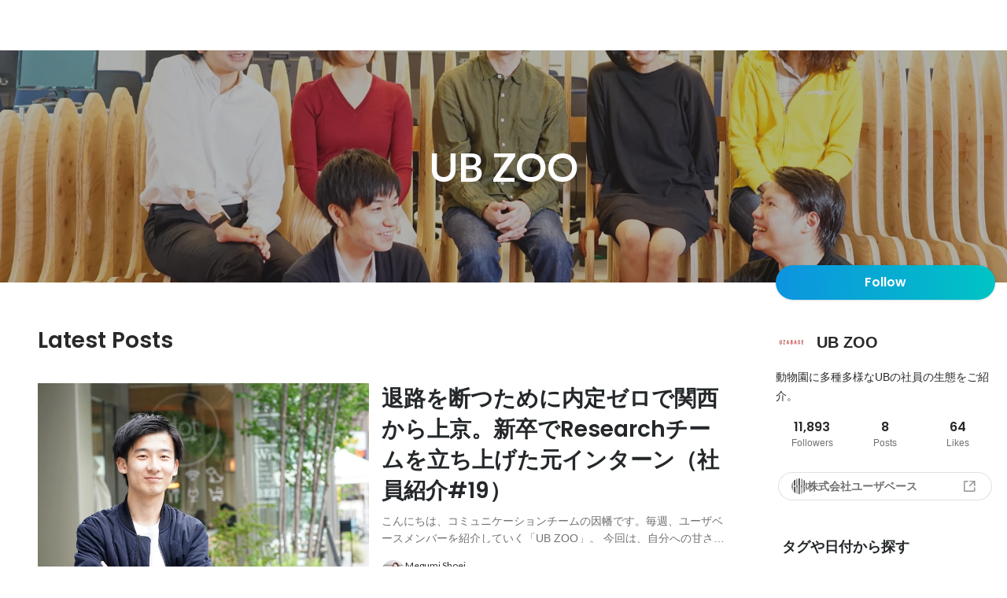

--- FILE ---
content_type: text/html; charset=utf-8
request_url: https://sg.wantedly.com/stories/s/ub_zoo
body_size: 11318
content:
<!DOCTYPE html>
<html lang="en-SG">
<head>
  <link rel='manifest' href='/manifest.json'>
  <meta charset="utf-8">
  <title>UB ZOO</title>
<meta name="keywords" content="Social Recruiting, Wanted, Wantedly, Facebook" />
<meta name="description" content="動物園に多種多様なUBの社員の生態をご紹介。" />

<link href="/favicon.ico" rel="icon" />
<link href="/apple-touch-icon-precomposed.png" rel="apple-touch-icon-precomposed" />
<link rel="alternate" hreflang="x-default" href="https://www.wantedly.com/stories/s/ub_zoo" /><link rel="alternate" hreflang="ja" href="https://www.wantedly.com/stories/s/ub_zoo" /><link rel="alternate" hreflang="en" href="https://sg.wantedly.com/stories/s/ub_zoo" /><link rel="alternate" hreflang="ja-jp" href="https://www.wantedly.com/stories/s/ub_zoo" /><link rel="alternate" hreflang="en-jp" href="https://en-jp.wantedly.com/stories/s/ub_zoo" /><link rel="alternate" hreflang="en-sg" href="https://sg.wantedly.com/stories/s/ub_zoo" />
<meta property="og:title" content="UB ZOO" />
<meta property="og:image" content="https://d2v9k5u4v94ulw.cloudfront.net/small_light(dw=1200,da=l,ds=s,cc=FFFFFF,of=webp)/assets/images/3308307/original/2c63c8aa-240d-4439-957d-9b92e2db840d?1544700022" />
<meta property="twitter:image" content="https://d2v9k5u4v94ulw.cloudfront.net/small_light(dw=1200,da=l,ds=s,cc=FFFFFF,of=webp)/assets/images/3308307/original/2c63c8aa-240d-4439-957d-9b92e2db840d?1544700022" />
<meta property="og:type" content="article" />
<meta property="og:description" content="動物園に多種多様なUBの社員の生態をご紹介。" />
<meta property="og:url" content="https://sg.wantedly.com/stories/s/ub_zoo" />

<meta property="fb:app_id" content="234170156611754" />
<meta name="twitter:card" content="summary_large_image" />
<meta name="twitter:site" content="@wantedly" />
<meta name="twitter:url" content="https://sg.wantedly.com/stories/s/ub_zoo" />
<meta name="twitter:title" content="UB ZOO" />
<meta name="twitter:description" content="動物園に多種多様なUBの社員の生態をご紹介。" />
<link rel="canonical" href="https://sg.wantedly.com/stories/s/ub_zoo" />
<link rel="alternate" type="application/rss+xml" title="RSS" href="https://sg.wantedly.com/stories/s/ub_zoo/rss.xml" />

<meta name="csrf-param" content="authenticity_token" />
<meta name="csrf-token" content="r/T7nmrUn9setX6CqwpoayjB8A/vlc6U6RghQFHXG90RE/YtZx3d7neerH3j+I/7loX7WJi9xQLIvSi0Ezykjg==" />
<link rel="apple-touch-icon" href="/apple-touch-icon.png" />
<link rel="icon" type="image/png" href="/android-touch-icon.png" size="192x192" />
<meta name="apple-mobile-web-app-title" content="Wantedly" />
<meta name="application-name" content="Wantedly" />
<meta property="slack-app-id" content="A011NT5QACS" />

  <script type="application/json" id="wantedly-app-config">{"env":"production","controller":"post_spaces","action":"show","params_id":null,"query_params":{},"current_user_id":null,"current_user_id_full":null,"current_user_id_civic_only":null,"request_mobile":false,"is_iphone":false,"user_signed_in":false,"keep_signed_out":false,"facebook_auto_login_enabled":false,"signed_in_as_company":false,"current_company_id":null,"current_company_name":"null","current_company_plan":"null","current_job_id":null,"role_cd":null,"fb_app_id":"234170156611754","twitter_oauth_url":"https://sg.wantedly.com/user/auth/twitter?origin=https%3A%2F%2Fsg.wantedly.com%2Fstories%2Fs%2Fub_zoo","facebook_oauth_url":"https://sg.wantedly.com/user/auth/facebook?origin=https%3A%2F%2Fsg.wantedly.com%2Fstories%2Fs%2Fub_zoo","linkedin_oauth_url":"https://sg.wantedly.com/user/auth/linkedin?origin=https%3A%2F%2Fsg.wantedly.com%2Fstories%2Fs%2Fub_zoo","google_oauth_url":"https://sg.wantedly.com/user/auth/google?origin=https%3A%2F%2Fsg.wantedly.com%2Fstories%2Fs%2Fub_zoo","apple_client_id":"com.wantedly.www","linkedin_login_available":true,"current_country":"singapore","visit_url":"https://www.wantedly.com","accounts_url":"https://accounts.wantedly.com","platform_url":"https://platform.wantedly.com","source_cd":0,"session_id":"cca9f7a4fc0830bda16c752a6c974489","global_csrf_token":"9y15/FRGO9lxjBKNCw678G/jV12ggLOvmy4wcc+cRV9JynRPWY957BinwHJD/Fxg0adcCteouDm6izmFjXf6DA==","visit_date_released_to_current_company":false,"tools_oauth_client_id":"29fc56b1a4740a5c65af0a56d9c55496f2c4f386a03d4a9497e161ac854861fe","tools_oauth_secret":"f77aea6386dee914e033ed3ce4242ed82c2b1d68629a94bdfcfbabba3c985633","is_premium_user":false,"user_profile_progress_rate":0,"usable_webp":true,"featureFlags":{},"stripe_user_payment_public_key":"pk_live_K58GPH4JpXDR9OYhQt9ZWAgc","stripe_public_key":"pk_live_HBOlbVSpP7qon4S2yJ0xNMHP","stripe_singapore_public_key":"pk_live_dlMUKChCEgKq9IxPGCLyPHWd","stripe_hong_kong_public_key":"pk_live_ZEfX5HaMjwcSNlVN4y5SAbDk"}</script>
<script type="application/json" id="i18n-config">{"defaultLocale":"en","locale":"en"}</script>
  <script type="application/json" id="wantedly-i18n-flags">{"enterprise_view_bookmark_count_available":false,"user_violation_available":false,"subcategory_available":true,"medical_available":false,"keywords_available":false,"featured_project_list_available":false,"company_project_available":false,"enterprise_plan_update_available":true,"scout_countries_option_available":true,"enterprise_plan_self_cancellation_available":false,"enterprise_plan_upgrade_available":true,"pricing_and_option_available":true,"payment_method_bill_available":false,"payment_method_card_available":true,"premium_user_available":false,"premium_user_status_visible":false,"free_scout_available":false,"profile_cover_post_available":false,"secret_profile_available":false,"enterprise_analytics_available":false,"international_wantedly_feed_available":false,"international_wantedly_people_available":false,"international_enterprise_show_journal":false,"project_filter_conditions_available":false,"visit_date_available":false,"recommendation_of_keywords_after_application_available":false,"international_client_inquiry_available":true,"international_feed_editable":false,"international_enterprise_analytics_available":false,"social_share_buttons_available":true,"opt_out_trackers_available":false,"show_application_qualification":false,"project_support_available":false,"pdf_uploader_available":true,"apply_complete_resume_uploader_available":true,"keyword_suggestion_activated":true,"meetup_index_page_available":false,"show_project_creation_admin":false,"pubsub_email_available":true,"discover_available":false,"new_obligate_resume_available":false,"invoice_sending_available":false,"postal_code_available":true,"company_registration_address_required":true,"company_registration_phone_required":true,"improve_intl_projects_creation_enabled":true,"project_traits_available":false,"internationnal_project_show_after_modal":true,"google_rich_results_available":true,"keyword_search_target":false,"show_share_modal_after_post":false,"show_user_posts":false,"private_consulting_available":false,"kickoff_seminar_available":false,"engagement_suite_available_country":false,"profile_scout_available":false,"show_new_further_reading":false,"show_further_reading_posts":false,"job_posts_fully_visible_when_logged_out":true,"perk_enabled":false,"internal_story_enabled":false,"show_intl_journal_sidebar":true,"membership_request_enabled":false,"sitemap_meetups_enabled":false,"sitemap_wantedly_premium_enabled":false,"sitemap_resumes_enabled":false,"sitemap_way_of_writing_resumes_enabled":false,"sitemap_engagement_enabled":false,"sitemap_hiring_enabled":false,"sitemap_open_api_enabled":false,"sitemap_recommended_environment_enabled":false,"sitemap_about_enabled":false,"writer_available":false,"address_suffix_available":false,"meta_tag_projects_show_seo_available":false,"required_profile_items_notification_available":false,"resume_import_notification_enabled":true,"international_new_job_postings_campaign_available":true,"early_signup_triggers_enabled":true,"international_carousel_featured_only_enabled":true,"international_client_registration_flow_available":true,"international_apps_available":true,"international_new_project_page_available":true,"company_past_members_available":false,"default_project_filter_available":true,"project_category_available":false,"linkedin_login_available":true,"writing_program_available":false,"bookmarker_hunting_available":false,"video_available":false,"antisocial_check_available":false,"company_ranking_available":false,"friend_invitation_available":false,"overseas_feature_company_tag_available":false,"facebook_connect_available":true,"twitter_connect_available":true,"linkedin_connect_available":true,"github_connect_available":true,"whatsapp_connect_available":true,"hatena_connect_available":false,"instagram_connect_available":true,"facebook_support_available":true,"twitter_support_available":true,"linkedin_support_available":true,"whatsapp_support_available":true,"github_support_available":true,"hatena_support_available":false,"instagram_support_available":true,"support_message_suggestion_available":true,"call_support_available":false,"company_feeds_available":true,"area_filter_available":false,"company_filter_available":false,"keyword_filter_available":true,"global_keyword_filter_available":false,"global_header_options_available":false,"segment_type_questionnaire_available":false,"prefecture_option_available":false,"project_tutorial_available":false,"trial_2017_available":false,"candidacy_visible_time_limit_exists":true,"employee_interview_available":false,"material_available":false,"detailed_header_available":false,"enterprise_dashboard_available":false,"enterprise_international_dashboard_available":false,"enterprise_current_plan_options_available":false,"enterprise_navigation_group_available":false,"seminar_available":false,"activity_score_ordering_available":true,"candidate_limit_message_available":false,"candidate_watch_available":false,"candidate_learn_more_available":false,"status_updated_buttons_available":false,"visit_date_dialog_available":false,"enterprise_project_member_role_selector_available":false,"mf_kessai_available":false,"founded_on_year_suffix_required":false,"number_month_list":false,"analytics_generations_short_year":false,"scout_setting_available":true,"direct_scout_option_available":true,"require_published_projects_to_show_scout_menu":false,"full_scout_option_available":false,"scout_user_positive_action_available":false,"application_to_scout_available":false,"scout_clickable_items_enabled":false,"scout_filters_occupation_available":true,"scout_filters_activity_available":false,"scout_filters_items_available":false,"scout_filters_recommend_available":true,"scout_filters_connection_available":false,"scout_filters_scout_received_available":false,"scout_filters_age_range_available":false,"scout_filters_sort_available":true,"scout_filters_motivation_available":false,"scout_filters_location_available":false,"scout_filters_new_grad_available":false,"scout_filters_countries_available":true,"footer_subtitle_available":true,"register_with_facebook_post_available":true,"simple_signin_available":false,"client_material_request_available":false,"daily_pickup_available":false,"edit_with_detailed_flow_available":false,"enterprise_view_watch_users_available":false}</script>
<script type="application/json" id="wantedly-flash">{"alert":null,"notice":null}</script>

  

  
  <script>
//<![CDATA[
window.gon={};
//]]>
</script>
  
  <script src="//www.google-analytics.com/analytics.js" async="async"></script>
  <script>
  (function (w, ga) {
    w.GoogleAnalyticsObject = ga;
    w[ga] =
      w[ga] ||
      function () {
        (w[ga].q = w[ga].q || []).push(arguments);
      };
    w[ga].l = Date.now();
  })(window, "ga");

  ga('create', 'UA-12847756-21', { cookieDomain: 'wantedly.com' });




  // Clear referrer when redirected back after OAuth so that the session referrer will not be overwritten with the auth provider url.
  // cf. https://github.com/wantedly/wantedly/issues/38883
  var OMNIAUTH_CALLBACK_KEY = "omniauth_callback";
  var hasOmniauthCallbackCookie = (new RegExp("(?:^|;\\s*)" + escape(OMNIAUTH_CALLBACK_KEY).replace(/[\-\.\+\*]/g, "\\$&") + "\\s*\\=")).test(document.cookie);
  if (hasOmniauthCallbackCookie) {
    if (unescape(document.cookie.replace(new RegExp("(?:^|.*;\\s*)" + escape(OMNIAUTH_CALLBACK_KEY).replace(/[\-\.\+\*]/g, "\\$&") + "\\s*\\=\\s*((?:[^;](?!;))*[^;]?).*"), "$1")) === "true") {
      ga('set', 'referrer', location.origin);
      // Clear cookie
      document.cookie = escape(OMNIAUTH_CALLBACK_KEY) + "=; expires=Thu, 01 Jan 1970 00:00:00 GMT; path=/";
    }
  }

  ga('send', 'pageview', null);
  ga('set', 'dimension1', "not_logged_in");
  ga('set', 'dimension2', "singapore");

    ga('create', 'UA-12847756-66', 'auto', 'singaporeTracker');
    ga('singaporeTracker.send', 'pageview', null);
    ga('singaporeTracker.set', 'dimension1', "not_logged_in");
    ga('singaporeTracker.set', 'userId', null);
  </script>


    <script>window.eventTrackingGlobalProperties = {"country":"singapore","locale":"en","user_id":null,"user_name":null,"user_email":null,"company_id":null,"company_name":null};</script>
  <script src="https://de7iszmjjjuya.cloudfront.net/assets/build/v1/gtm/loader-dfe56b27bda943d53a7f.js" crossorigin="anonymous"></script>

    <script src="https://www.googletagmanager.com/gtm.js?id=GTM-MWN634X" async="async"></script>
    <script type="text/javascript">
    (function (w, l) {
      w[l] = w[l] || [];
      w[l].push({
        "gtm.start": Date.now(),
        event: "gtm.js",
      });
    })(window, "dataLayer");
    </script>



  <script src="https://accounts.google.com/gsi/client" async="async" defer="defer"></script>

  <link rel="preconnect" href="https://fonts.googleapis.com">
  <link rel="preconnect" href="https://fonts.gstatic.com" crossorigin>

    <script src="https://de7iszmjjjuya.cloudfront.net/assets/build/commons-ea6a5f05bffb5d0a9bec.js" crossorigin="anonymous" defer="defer"></script>
    <script src="https://de7iszmjjjuya.cloudfront.net/assets/build/cross_page_components-fffa9a2f5cd853ddc5d0.js" crossorigin="anonymous" defer="defer"></script>
    <script src="https://de7iszmjjjuya.cloudfront.net/assets/build/v1/social_login_success_event_tracking-ba1521471fdb80a890a9.js" crossorigin="anonymous" defer="defer"></script>

  <link rel="stylesheet" media="screen" href="https://de7iszmjjjuya.cloudfront.net/assets/build/v1/vendor-styles-2b79173b5e4c68e902dd.css" />
  <link rel="stylesheet" media="screen" href="https://de7iszmjjjuya.cloudfront.net/assets/build/v1/application-9ffbedfb2d816ca50138.css" />
  <link rel="stylesheet" media="screen" href="https://de7iszmjjjuya.cloudfront.net/assets/build/ui-react-2022-style-7d048e0e0b881b988a8e.css" />
    <link rel="stylesheet" media="screen" href="https://de7iszmjjjuya.cloudfront.net/assets/build/v1/legacy_2013_global_buttons-61685872daca6834887a.css" />
  <link rel="stylesheet" media="screen" href="https://fonts.googleapis.com/css2?family=Lato:wght@400;700&amp;family=Poppins:wght@300;400;600;700&amp;display=swap" />
  <link rel="stylesheet" media="screen" href="//fonts.googleapis.com/css?family=Lato:300,400,700" />
<link rel="stylesheet" media="screen" href="https://de7iszmjjjuya.cloudfront.net/assets/build/v1/gamma/post_spaces-e40fe4560aa75c4509f6.css" />


</head>
<body class="post-space-body ">
  
    <noscript><iframe src="https://www.googletagmanager.com/ns.html?id=GTM-MWN634X"
    height="0" width="0" style="display:none;visibility:hidden"></iframe></noscript>



  
  <div class='new-ui-modal-full-page-wrapper' id='photo_viewer'>
<div class='new-ui-modal-overlay'>
<div class='viewer-header'>
<div class='close-button'>
<div class='button-icon-small'>
<div class='button-touch-area'>
<div class='icon-button'>
<i class='wt-icon wt-icon-close'></i>
</div>
</div>
</div>
</div>
<div class='pager'>
<div class='page'>1</div>
<div class='slash'>/</div>
<div class='total'>5</div>
</div>
</div>
<div id='photo_viewer_content_wrapper'>
<div id='photo_viewer_content'></div>
<div class='side-button left-button'>
<div class='button-icon-small'>
<div class='button-touch-area'>
<div class='icon-button'>
<div class='icon-button-cover'></div>
<i class='wt-icon wt-icon-chevron-left'></i>
</div>
</div>
</div>
</div>
<div class='side-button right-button'>
<div class='button-icon-small'>
<div class='button-touch-area'>
<div class='icon-button'>
<div class='icon-button-cover'></div>
<i class='wt-icon wt-icon-chevron-right'></i>
</div>
</div>
</div>
</div>
</div>
</div>
</div>

  <div id="fb-root"></div>
  <div id="container">
      
    <div id="main-outer" class="cf">
        <div id="header" class="cf">
          <div id="header-inner">
                <header class='cf sticky' data-current-post-space='{&quot;link_url&quot;:&quot;https://sg.wantedly.com/stories/s/ub_zoo&quot;,&quot;avatar_url&quot;:&quot;https://d2v9k5u4v94ulw.cloudfront.net/small_light(dw=80,dh=80,da=l,ds=s,cw=80,ch=80,cc=FFFFFF,of=webp)/assets/images/3308306/original/024cbbcb-44d8-4138-9d04-1fbd7c2840f6.png?1544700022&quot;,&quot;title&quot;:&quot;UB ZOO&quot;}' data-env='production' data-has-elevation='true' data-locale='en' id='global-header'></header>

          </div>
        </div>
        
      

      <div id="main" class="post-spaces-controller post-spaces-show action-show cf">
        <div id="main-inner" class="cf">
          <div id='post-space-cover-image-wrapper' style='background-image: url(&#39;https://d2v9k5u4v94ulw.cloudfront.net/small_light(dw=980,da=l,ds=s,cc=FFFFFF,blur=50x50,of=webp)/assets/images/3308307/original/2c63c8aa-240d-4439-957d-9b92e2db840d?1544700022&#39;)'>
<div id='post-space-cover-image' style='background-image: url(&#39;https://d2v9k5u4v94ulw.cloudfront.net/small_light(dw=2560,dh=1120,da=l,ds=s,cc=FFFFFF,of=webp)/assets/images/3308307/original/2c63c8aa-240d-4439-957d-9b92e2db840d?1544700022&#39;)'>
<div class='' id='post-space-cover-image-overlay'></div>
<div id='post-space-cover-image-inner'>
<div class='post-space-cover-buttons'>
</div>
</div>
<div id='post-space-title-section'>
<h1 id='post-space-title'>UB ZOO</h1>
</div>
</div>
</div>
<div id='post-space-contents'>
<div id='post-space-main'>
<div class='post-space-section'>
<h2>
<h2 class='post-space-section-title'>Latest Posts</h2>
</h2>
<div class='post-space-items' data-post-space-name='ub_zoo' id='post-space-infinite-scroll'>
<div class='post-space-item'>
<a aria-label="post image: link to post" href="/companies/uzabase-inc/post_articles/117597"><div class='post-image-wrapper'>
<div class='post-image' style='background-image: url(&#39;https://d2v9k5u4v94ulw.cloudfront.net/small_light(dw=1000,dh=500,da=l,ds=s,cc=FFFFFF,of=webp)/assets/images/2790756/original/86577c17-4640-4da9-b23f-84282729fce9?1524813882&#39;)'></div>
</div>
</a><div class='post-content'>
<a aria-label="post content: link to post" href="/companies/uzabase-inc/post_articles/117597"><h3 class='post-title'>
退路を断つために内定ゼロで関西から上京。新卒でResearchチームを立ち上げた元インターン（社員紹介#19）
</h3>
<p class='post-description'>
こんにちは、コミュニケーションチームの因幡です。毎週、ユーザベースメンバーを紹介していく「UB ZOO」。
今回は、自分への甘さを捨てるため、内定もない中で自分の退路を断って関西から東京に引っ越し、ユーザベースでのインターン経験を経て新卒入社をした松井についてご紹介いたします！

プロフィール
分類：SPEEDA...
</p>
</a></div>
<div class='post-footer'>
<a aria-label="about author: link to user profile" href="/users/908140"><div class='post-author'>
<div class='avatar'>
<img onerror="this.src = &quot;https://wantedly-assets.wantedly.com/static/avatar/default_avatar_square_blue.png&quot;;" alt="Megumi Shoei" src="https://images.wantedly.com/i/8WSGFPJ?h=60&amp;w=60" />
</div>
<div class='content'>
<div class='name'>
Megumi Shoei
</div>
<div class='position'>
Marketer
</div>
</div>
</div>
</a><div class='post-stat'>
<div class='published_at'>
<time datetime="2018-04-27T17:31:04+08:00">April 27, 2018</time>,
</div>
<div class='likes'>
4
likes
</div>
</div>
</div>
</div>
<div class='post-space-item'>
<a aria-label="post image: link to post" href="/companies/uzabase-inc/post_articles/116699"><div class='post-image-wrapper'>
<div class='post-image' style='background-image: url(&#39;https://d2v9k5u4v94ulw.cloudfront.net/small_light(dw=800,dh=400,da=l,ds=s,cc=FFFFFF,of=webp)/assets/images/2775618/original/83d5df6e-2125-4f52-8b38-131ac2ad802b?1524201856&#39;)'></div>
</div>
</a><div class='post-content'>
<a aria-label="post content: link to post" href="/companies/uzabase-inc/post_articles/116699"><h3 class='post-title'>
今、NewsPicksに入らなかったら後悔すると思った―― 新卒だけどベテラン感ある元インターン（社員紹介#18）
</h3>
<p class='post-description'>
こんにちは、ユーザベース コミュニケーションチームの因幡です。多様性あふれるユーザベースメンバーを毎週紹介するUB ZOOも、スタートしてから5ヶ月が経ちました。最近は社内からも「ZOO見てるよ。今度○○さん紹介してほしいな」と言われることが増えてきて嬉しいかぎりです。これからも捕まえることすら難しい、フリーダム...
</p>
</a></div>
<div class='post-footer'>
<a aria-label="about author: link to user profile" href="/users/908140"><div class='post-author'>
<div class='avatar'>
<img onerror="this.src = &quot;https://wantedly-assets.wantedly.com/static/avatar/default_avatar_square_blue.png&quot;;" alt="Megumi Shoei" src="https://images.wantedly.com/i/8WSGFPJ?h=60&amp;w=60" />
</div>
<div class='content'>
<div class='name'>
Megumi Shoei
</div>
<div class='position'>
Marketer
</div>
</div>
</div>
</a><div class='post-stat'>
<div class='published_at'>
<time datetime="2018-04-20T16:58:17+08:00">April 20, 2018</time>,
</div>
<div class='likes'>
24
likes
</div>
</div>
</div>
</div>
<div class='post-space-item'>
<a aria-label="post image: link to post" href="/companies/uzabase-inc/post_articles/115851"><div class='post-image-wrapper'>
<div class='post-image' style='background-image: url(&#39;https://d2v9k5u4v94ulw.cloudfront.net/small_light(dw=800,dh=400,da=l,ds=s,cc=FFFFFF,of=webp)/assets/images/2760370/original/d052ea9b-3f97-4285-9201-12f9359088d4?1523599956&#39;)'></div>
</div>
</a><div class='post-content'>
<a aria-label="post content: link to post" href="/companies/uzabase-inc/post_articles/115851"><h3 class='post-title'>
＜社員紹介#17＞アイドル好きが高じて来日→転職。理想を追求し続けるフィリピン出身エンジニア
</h3>
<p class='post-description'>
こんにちは、コミュニケーションチームの因幡です。
「UB ZOO」は、様々な異能が集まった個性集団であるユーザベースグループを表すためにつけた名前です。
仕事に関係なくとも、「面白そう！」と思えば、すぐ具現化するメンバーが多いのですが、これを私たちは、「才能の贅沢使い」と表すことがあります。
本業が忙しくても、何...
</p>
</a></div>
<div class='post-footer'>
<a aria-label="about author: link to user profile" href="/users/908140"><div class='post-author'>
<div class='avatar'>
<img onerror="this.src = &quot;https://wantedly-assets.wantedly.com/static/avatar/default_avatar_square_blue.png&quot;;" alt="Megumi Shoei" src="https://images.wantedly.com/i/8WSGFPJ?h=60&amp;w=60" />
</div>
<div class='content'>
<div class='name'>
Megumi Shoei
</div>
<div class='position'>
Marketer
</div>
</div>
</div>
</a><div class='post-stat'>
<div class='published_at'>
<time datetime="2018-04-13T16:49:40+08:00">April 13, 2018</time>,
</div>
<div class='likes'>
4
likes
</div>
</div>
</div>
</div>
<div class='post-space-item'>
<a aria-label="post image: link to post" href="/companies/uzabase-inc/post_articles/115014"><div class='post-image-wrapper'>
<div class='post-image' style='background-image: url(&#39;https://d2v9k5u4v94ulw.cloudfront.net/small_light(dw=800,dh=400,da=l,ds=s,cc=FFFFFF,of=webp)/assets/images/2682452/original/e0a9ed38-6348-4e12-a8f6-af0e865ef6b1?1523001938&#39;)'></div>
</div>
</a><div class='post-content'>
<a aria-label="post content: link to post" href="/companies/uzabase-inc/post_articles/115014"><h3 class='post-title'>
＜社員紹介#16＞最近ピラティスに挑戦してみたいと思っている、スマートSREエンジニア阿南
</h3>
<p class='post-description'>
こんにちは、コミュニケーションチームの因幡です。
今週のUB ZOOは、SREエンジニアであり、プライベートではドラマーの顔も持ち合わせている阿南くんについてご紹介いたします。

分類：エンジニア属　ドラマー科
学名：阿南肇史（あなん としふみ）
ニックネーム：阿南くん、阿南
入社歴：2016年入社
ポジション：...
</p>
</a></div>
<div class='post-footer'>
<a aria-label="about author: link to user profile" href="/users/908140"><div class='post-author'>
<div class='avatar'>
<img onerror="this.src = &quot;https://wantedly-assets.wantedly.com/static/avatar/default_avatar_square_blue.png&quot;;" alt="Megumi Shoei" src="https://images.wantedly.com/i/8WSGFPJ?h=60&amp;w=60" />
</div>
<div class='content'>
<div class='name'>
Megumi Shoei
</div>
<div class='position'>
Marketer
</div>
</div>
</div>
</a><div class='post-stat'>
<div class='published_at'>
<time datetime="2018-04-06T17:21:51+08:00">April 06, 2018</time>,
</div>
<div class='likes'>
5
likes
</div>
</div>
</div>
</div>
<div class='post-space-item'>
<a aria-label="post image: link to post" href="/companies/uzabase-inc/post_articles/113373"><div class='post-image-wrapper'>
<div class='post-image' style='background-image: url(&#39;https://d2v9k5u4v94ulw.cloudfront.net/small_light(dw=800,dh=400,da=l,ds=s,cc=FFFFFF,of=webp)/assets/images/2130023/original/7bb3aa53-0149-4899-841f-adbbd4f94dec?1521797712&#39;)'></div>
</div>
</a><div class='post-content'>
<a aria-label="post content: link to post" href="/companies/uzabase-inc/post_articles/113373"><h3 class='post-title'>
＜社員紹介#15＞「りさぴょん」って呼んでください！ハロプロ好きな元ファンドマネージャー
</h3>
<p class='post-description'>
こんにちは、コミュニケーションチームの因幡です。
今週のUB ZOOは、自分の直感を信じ、「無い道は自分で切り開いていこう」というエネルギッシュさと、凛とした強さをもっているentrepediaで事業開発/セールスを担当している藤野についてご紹介いたします。


分類：事業開発・営業属　ハロプロオタク科
学名：藤...
</p>
</a></div>
<div class='post-footer'>
<a aria-label="about author: link to user profile" href="/users/908140"><div class='post-author'>
<div class='avatar'>
<img onerror="this.src = &quot;https://wantedly-assets.wantedly.com/static/avatar/default_avatar_square_blue.png&quot;;" alt="Megumi Shoei" src="https://images.wantedly.com/i/8WSGFPJ?h=60&amp;w=60" />
</div>
<div class='content'>
<div class='name'>
Megumi Shoei
</div>
<div class='position'>
Marketer
</div>
</div>
</div>
</a><div class='post-stat'>
<div class='published_at'>
<time datetime="2018-03-23T17:57:11+08:00">March 23, 2018</time>,
</div>
<div class='likes'>
5
likes
</div>
</div>
</div>
</div>
<div class='post-space-item'>
<a aria-label="post image: link to post" href="/companies/uzabase-inc/post_articles/112612"><div class='post-image-wrapper'>
<div class='post-image' style='background-image: url(&#39;https://d2v9k5u4v94ulw.cloudfront.net/small_light(dw=800,dh=400,da=l,ds=s,cc=FFFFFF,of=webp)/assets/images/2117212/original/333503c3-212d-45fe-a810-b28e47147bb9?1521190892&#39;)'></div>
</div>
</a><div class='post-content'>
<a aria-label="post content: link to post" href="/companies/uzabase-inc/post_articles/112612"><h3 class='post-title'>
＜社員紹介#14＞日本に興味を持ったきっかけは「料理の鉄人」。ハードロックバンドのギターリストの顔をもつ翻訳家
</h3>
<p class='post-description'>
こんにちは、コミュニケーションチームの因幡です。
今週のUB ZOOは、SPEEDAのアナリストレポートから社内資料、プレスリリースまで幅広く翻訳を手掛け、ユーザベースにとってなくてはならないTranslation TeamのKennethについてご紹介します。

分類：翻訳属　ハードロックバンド科
学名：Ken...
</p>
</a></div>
<div class='post-footer'>
<a aria-label="about author: link to user profile" href="/users/908140"><div class='post-author'>
<div class='avatar'>
<img onerror="this.src = &quot;https://wantedly-assets.wantedly.com/static/avatar/default_avatar_square_blue.png&quot;;" alt="Megumi Shoei" src="https://images.wantedly.com/i/8WSGFPJ?h=60&amp;w=60" />
</div>
<div class='content'>
<div class='name'>
Megumi Shoei
</div>
<div class='position'>
Marketer
</div>
</div>
</div>
</a><div class='post-stat'>
<div class='published_at'>
<time datetime="2018-03-16T17:13:56+08:00">March 16, 2018</time>,
</div>
<div class='likes'>
6
likes
</div>
</div>
</div>
</div>
<div class='post-space-item'>
<a aria-label="post image: link to post" href="/companies/uzabase-inc/post_articles/111712"><div class='post-image-wrapper'>
<div class='post-image' style='background-image: url(&#39;https://d2v9k5u4v94ulw.cloudfront.net/small_light(dw=800,dh=400,da=l,ds=s,cc=FFFFFF,of=webp)/assets/images/2103300/original/8f8c0f5a-fcad-4efc-94cc-49a653e9a8b8?1520589255&#39;)'></div>
</div>
</a><div class='post-content'>
<a aria-label="post content: link to post" href="/companies/uzabase-inc/post_articles/111712"><h3 class='post-title'>
＜社員紹介#13＞TwitterのDMで未経験からデザイナーに。型にはめられるのが大嫌いなNewsPicksデザイナー。
</h3>
<p class='post-description'>
こんにちは、コミュニケーションチームの因幡です。
今週は、自由な発想と飽くなき探求心で、型にはまらないデザインを作り出すNewsPicksデザイナーの星野についてご紹介いたします。


分類：デザイナー属　「十四代」好き科
学名：星野美緒（ほしの みお）
ニックネーム：ほっしー
入社歴：2017年入社
ポジション...
</p>
</a></div>
<div class='post-footer'>
<a aria-label="about author: link to user profile" href="/users/908140"><div class='post-author'>
<div class='avatar'>
<img onerror="this.src = &quot;https://wantedly-assets.wantedly.com/static/avatar/default_avatar_square_blue.png&quot;;" alt="Megumi Shoei" src="https://images.wantedly.com/i/8WSGFPJ?h=60&amp;w=60" />
</div>
<div class='content'>
<div class='name'>
Megumi Shoei
</div>
<div class='position'>
Marketer
</div>
</div>
</div>
</a><div class='post-stat'>
<div class='published_at'>
<time datetime="2018-03-09T17:54:34+08:00">March 09, 2018</time>,
</div>
<div class='likes'>
11
likes
</div>
</div>
</div>
</div>
<div class='post-space-item'>
<a aria-label="post image: link to post" href="/companies/uzabase-inc/post_articles/110856"><div class='post-image-wrapper'>
<div class='post-image' style='background-image: url(&#39;https://d2v9k5u4v94ulw.cloudfront.net/small_light(dw=800,dh=400,da=l,ds=s,cc=FFFFFF,of=webp)/assets/images/2089452/original/6f5b9c40-6a72-422e-a994-1fdb528ce0a7?1519984324&#39;)'></div>
</div>
</a><div class='post-content'>
<a aria-label="post content: link to post" href="/companies/uzabase-inc/post_articles/110856"><h3 class='post-title'>
＜社員紹介#12＞「人に頼られることがやりがい」 ――公認会計士だけど家計簿管理は苦手なコーポレートのゴッドマザー
</h3>
<p class='post-description'>
こんにちは、コミュニケーションチームの因幡です。
今週のUB ZOOは、ユーザベース初のワーキングマザーとして、自由に働ける会社をつくるコーポレート本部を統括している松井について紹介いたします。
（とうとう自分のボスを紹介する日がくるとは。ドキドキ、ワクワク。）


分類：執行役員属 子どもからの電話はいつでも出...
</p>
</a></div>
<div class='post-footer'>
<a aria-label="about author: link to user profile" href="/users/908140"><div class='post-author'>
<div class='avatar'>
<img onerror="this.src = &quot;https://wantedly-assets.wantedly.com/static/avatar/default_avatar_square_blue.png&quot;;" alt="Megumi Shoei" src="https://images.wantedly.com/i/8WSGFPJ?h=60&amp;w=60" />
</div>
<div class='content'>
<div class='name'>
Megumi Shoei
</div>
<div class='position'>
Marketer
</div>
</div>
</div>
</a><div class='post-stat'>
<div class='published_at'>
<time datetime="2018-03-02T17:59:52+08:00">March 02, 2018</time>,
</div>
<div class='likes'>
5
likes
</div>
</div>
</div>
</div>

</div>
</div>
</div>
<div id='post-space-sidebar'>
<div id='sidebar-follow-button-container'>
<div class='post-space-follow-button sidebar-follow-button follow-button' data-company-id='119312' data-is-space data-user-id='169056'>
Follow
</div>
</div>
<div class='post-space-info'>
<div class='space-about'>
<div class='cf'>
<div class='space-avatar'>
<img alt="space-avatar-image" src="https://d2v9k5u4v94ulw.cloudfront.net/small_light(dw=72,dh=72,da=l,ds=s,cw=72,ch=72,cc=FFFFFF,of=webp)/assets/images/3308306/original/024cbbcb-44d8-4138-9d04-1fbd7c2840f6.png?1544700022" />
</div>
<div class='space-name'>
UB ZOO
</div>
</div>
<div class='space-description'>
動物園に多種多様なUBの社員の生態をご紹介。
</div>
</div>
<div class='post-space-stat cf'>
<div class='stat-item'>
<div class='stat-item-value follow-count' data-company-id='119312' data-user-id='169056'>
11,893
</div>
<div class='stat-item-label'>
Followers
</div>
</div>
<div class='stat-item'>
<div class='stat-item-value'>
8
</div>
<div class='stat-item-label'>
Posts
</div>
</div>
<div class='stat-item'>
<div class='stat-item-value'>
64
</div>
<div class='stat-item-label'>
Likes
</div>
</div>
</div>
<div class='custom-links'>
<a class='custom-link' href='/companies/uzabase-inc'>
<div class='custom-link-left'>
<img onerror="this.src = &quot;https://wantedly-assets.wantedly.com/static/avatar/default_avatar_square_blue.png&quot;;" class="custom-link-left-icon" alt="space-external-link-icon" src="https://d2v9k5u4v94ulw.cloudfront.net/small_light(dw=80,dh=80,da=l,ds=s,cw=80,ch=80,cc=FFFFFF,of=webp)/assets/images/9916887/original/c60bdc76-bdc7-4770-b2d9-9a840b478bc4?1687472883" />
<div class='custom-link-text'>株式会社ユーザベース</div>
</div>
<div class='custom-link-right'>
<i class='custom-link-icon wt-icon wt-icon-jump'></i>
</div>
</a>
</div>
</div>
<div class='tag-and-date'>
<h4 class='tag-and-date-heading'>タグや日付から探す</h4>
<div class='tag-area'>
<h5 class='tag-and-date-sub-heading'>タグ</h5>
<ul class='tag-lists'>
<li>
<a class="tag-list" href="/stories/s/ub_zoo?tag_id=459&amp;tag_name=%E7%A4%BE%E5%93%A1%E7%B4%B9%E4%BB%8B"><div class='tag-list-left'>
<i class='hash-icon wt-icon wt-icon-hash'></i>
<div class='tag-text'>社員紹介 (8)</div>
</div>
</a></li>
<li>
<a class="tag-list" href="/stories/s/ub_zoo?tag_id=386&amp;tag_name=%E7%A4%BE%E5%93%A1%E3%82%A4%E3%83%B3%E3%82%BF%E3%83%93%E3%83%A5%E3%83%BC"><div class='tag-list-left'>
<i class='hash-icon wt-icon wt-icon-hash'></i>
<div class='tag-text'>社員インタビュー (6)</div>
</div>
</a></li>
<li>
<a class="tag-list" href="/stories/s/ub_zoo?tag_id=247&amp;tag_name=%E3%83%81%E3%83%BC%E3%83%A0"><div class='tag-list-left'>
<i class='hash-icon wt-icon wt-icon-hash'></i>
<div class='tag-text'>チーム (4)</div>
</div>
</a></li>
<li>
<a class="tag-list" href="/stories/s/ub_zoo?tag_id=190&amp;tag_name=%E5%96%B6%E6%A5%AD"><div class='tag-list-left'>
<i class='hash-icon wt-icon wt-icon-hash'></i>
<div class='tag-text'>営業 (2)</div>
</div>
</a></li>
<li>
<a class="tag-list" href="/stories/s/ub_zoo?tag_id=310&amp;tag_name=%E3%82%A8%E3%83%B3%E3%82%B8%E3%83%8B%E3%82%A2"><div class='tag-list-left'>
<i class='hash-icon wt-icon wt-icon-hash'></i>
<div class='tag-text'>エンジニア (2)</div>
</div>
</a></li>
<li>
<a class="tag-list" href="/stories/s/ub_zoo?tag_id=307&amp;tag_name=%E3%82%A4%E3%83%B3%E3%82%BF%E3%83%BC%E3%83%B3"><div class='tag-list-left'>
<i class='hash-icon wt-icon wt-icon-hash'></i>
<div class='tag-text'>インターン (1)</div>
</div>
</a></li>
<li>
<a class="tag-list" href="/stories/s/ub_zoo?tag_id=197&amp;tag_name=%E5%BA%83%E5%91%8A"><div class='tag-list-left'>
<i class='hash-icon wt-icon wt-icon-hash'></i>
<div class='tag-text'>広告 (1)</div>
</div>
</a></li>
<li>
<a class="tag-list" href="/stories/s/ub_zoo?tag_id=317&amp;tag_name=%E3%83%97%E3%83%AD%E3%83%80%E3%82%AF%E3%83%88"><div class='tag-list-left'>
<i class='hash-icon wt-icon wt-icon-hash'></i>
<div class='tag-text'>プロダクト (1)</div>
</div>
</a></li>
<li>
<a class="tag-list" href="/stories/s/ub_zoo?tag_id=236&amp;tag_name=%E9%96%8B%E7%99%BA"><div class='tag-list-left'>
<i class='hash-icon wt-icon wt-icon-hash'></i>
<div class='tag-text'>開発 (1)</div>
</div>
</a></li>
<li>
<a class="tag-list" href="/stories/s/ub_zoo?tag_id=795&amp;tag_name=%E7%BF%BB%E8%A8%B3"><div class='tag-list-left'>
<i class='hash-icon wt-icon wt-icon-hash'></i>
<div class='tag-text'>翻訳 (1)</div>
</div>
</a></li>
</ul>
</div>
<div class='date-area'>
<h5 class='tag-and-date-sub-heading'>日付</h5>
<ul class='date-lists date-accordion'>
<li class='date-list'>
<table class='date-list-table'>
<thead>
<tr class='date-list-left'>
<th class='date-year'>
<a class="date-month-num-and-text-touch-area" href="/stories/s/ub_zoo?year=2018">2018年
</a></th>
<th class='date-num-and-text'>
<a class="date-num-and-text-touch-area" href="/stories/s/ub_zoo?year=2018"><div class='date-article-count-num'>(8)</div>
</a></th>
<th class='date-list-right date-accordion-button'>
<i class='wt-icon wt-icon-chevron-down'></i>
</th>
</tr>
</thead>
<tbody class='date-sub-lists'>
<tr class='date-sub-list'>
<td class='date-month-num-and-text'>
<a class="date-month-num-and-text-touch-area" href="/stories/s/ub_zoo?month=4&amp;year=2018"><div class='date-sub-list-month-num'>4</div><div class='date-sub-list-month-text'>月</div>
</a></td>
<td class='date-num-and-text'>
<a class="date-num-and-text-touch-area" href="/stories/s/ub_zoo?month=4&amp;year=2018"><div class='date-article-count-num'>(4)</div>
</a></td>
<td class='date-sub-list-empty-box'></td>
</tr>
<tr class='date-sub-list'>
<td class='date-month-num-and-text'>
<a class="date-month-num-and-text-touch-area" href="/stories/s/ub_zoo?month=3&amp;year=2018"><div class='date-sub-list-month-num'>3</div><div class='date-sub-list-month-text'>月</div>
</a></td>
<td class='date-num-and-text'>
<a class="date-num-and-text-touch-area" href="/stories/s/ub_zoo?month=3&amp;year=2018"><div class='date-article-count-num'>(4)</div>
</a></td>
<td class='date-sub-list-empty-box'></td>
</tr>
</tbody>
</table>
</li>
</ul>
</div>
</div>
</div>
</div>

        </div>
          <p id="back-top">
            <a href="#top"><img alt="" loading="lazy" src="https://wantedly-assets.wantedly.com/static/legacy/page-top-icon.png" /></a>
          </p>
      </div>

      

          <div data-react-component-props='{&quot;app_env&quot;:&quot;production&quot;,&quot;locale&quot;:&quot;en&quot;,&quot;country&quot;:&quot;SG&quot;,&quot;is_utm_track_available&quot;:true,&quot;is_country_changeable&quot;:false,&quot;is_locale_changeable&quot;:false,&quot;is_company_info_visible&quot;:false,&quot;app_download_links&quot;:{&quot;visit&quot;:&quot;&quot;,&quot;student&quot;:&quot;&quot;,&quot;people&quot;:&quot;&quot;},&quot;company_page_info&quot;:null}' data-react-component='GlobalFooterContainer'></div>

    </div>
    <div data-locale='en' data-user-avatar-url='https://wantedly-assets.wantedly.com/static/avatar/default_avatar_square_blue.png' id='global-civic-profile-modal'></div>

    
    
  </div>

    
    
    <div class="ui-show-modal-dialog-async" id="login_modal" data-dialog-path="/dialogs/login_modal?country=singapore"></div>
  <script src="https://de7iszmjjjuya.cloudfront.net/assets/build/v1/runtime-505a8212a851d2865c4f.js" crossorigin="anonymous"></script>
<script src="https://de7iszmjjjuya.cloudfront.net/assets/build/v1/vendor-228e01c512d1fbd6149f.js" crossorigin="anonymous"></script>
  <script src="https://de7iszmjjjuya.cloudfront.net/assets/build/v1/application-057c5d27e3ccbe1723e3.js" crossorigin="anonymous"></script>




<script src="https://de7iszmjjjuya.cloudfront.net/assets/build/v1/posts-b43c889e8e0077191b32.js" crossorigin="anonymous"></script>
<script>
  $(function() {
    var eventType = $('#root-sub-header a').data('type');
    if (eventType === undefined) {
      return;
    }
  
    logEvent('root_sub_header', 'impression', { type: eventType });
  
    $('#root-sub-header a').on('click', function() {
      logEvent('root_sub_header', 'click', { type: eventType });
    });
  });
</script>

<script src="https://de7iszmjjjuya.cloudfront.net/assets/build/global_footer-f93cc940c0bb34151856.js" crossorigin="anonymous" defer="defer"></script>



  


  
    <div id='g_id_onload'
  data-client_id='920479803004-ua1nvsg9fsn5uamunvckfhio3aec0nrq.apps.googleusercontent.com'
  data-login_uri='https://sg.wantedly.com/google_auth_one_tap/callback'
  data-prompt_parent_id='g_id_onload'
  style='position: fixed; top: 16px; right: 16px; z-index: 1100;'
  data-origin='/stories/s/ub_zoo'
  data-use_fedcm_for_prompt='true'>
</div>

  <script type="text/javascript">
  window.logEvent = function() {}
</script>

<script src="https://de7iszmjjjuya.cloudfront.net/assets/build/v1/utils/event_logger-fedd788ac64ed4e04ba9.js" crossorigin="anonymous"></script>

  
  

</body>
</html>
